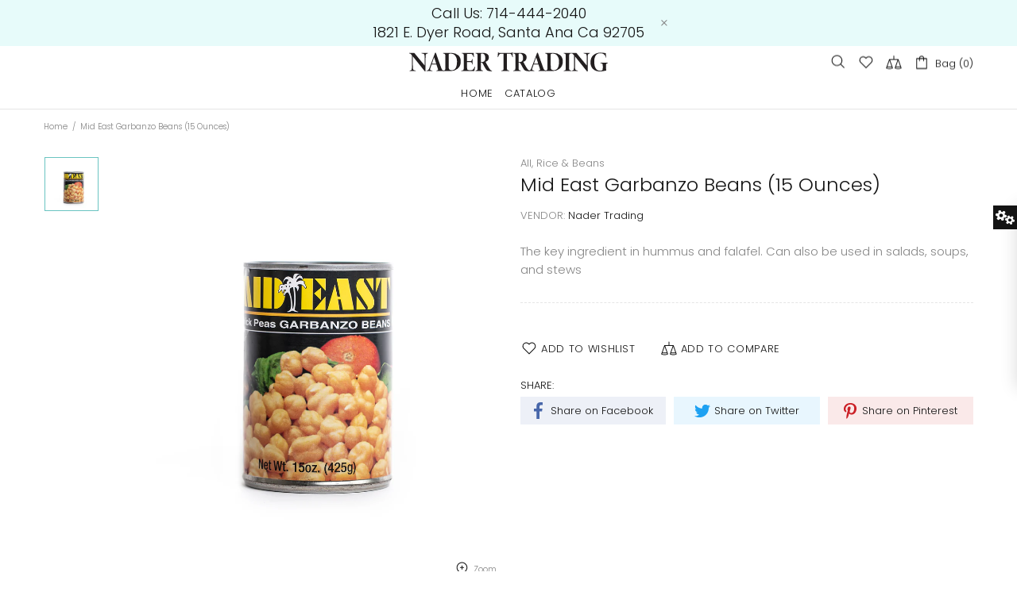

--- FILE ---
content_type: text/javascript
request_url: https://nadertrading.com/cdn/shop/t/2/assets/section.footer.min.js?v=110294748094873300801610269482
body_size: 113
content:
!function(t){"use strict";theme.Footer=function(){function o(o){this.$container=t(o),this.namespace=".footer",this.onLoad()}return o.prototype=t.extend({},Section.prototype,o.prototype,{_back_to_top:{init:function(o){var e=this,n=t("[data-js-button-back-to-top]"),o=o+".buttonToTop";if(n.length){var i=n.attr("data-js-button-back-to-top")||1e3,s=function(){return 1e3*theme.animations.backtotop.scroll_duration},r=!1,a=!0;$window.on("scroll"+o+" resize"+o,function(){var o=pageYOffset||Math.max(t("body").scrollTop(),t("html").scrollTop());n.attr("data-bind")||n[o>i?"addClass":"removeClass"]("show"),o>i&&a&&n.removeAttr("data-bind")}),n.on("click",function(o){if(!r){r=!0;var e=n.attr("data-bind");if(e)t("html, body").velocity("stop").velocity("scroll",{offset:e,duration:s(),complete:function(){n.removeAttr("data-bind"),r=!1}});else{var i=pageYOffset||Math.max(t("body").scrollTop(),t("html").scrollTop());a=!1,n.attr("data-bind",i),t("html, body").velocity("stop").velocity("scroll",{offset:0,duration:s(),complete:function(){r=!1,a=!0}})}}return o.preventDefault(),o.stopPropagation(),!1}),this.destroy=function(){t(window).unbind("scroll"+o+" resize"+o),n.off(),delete e.destroy}}},destroy:function(){this.destroy&&this.destroy()}},_fixed:{init:function(o,e){function n(){var t=o.outerHeight(),e=s.innerHeight()>t+window.innerHeight;o[e&&theme.current.is_desktop?"addClass":"removeClass"]("footer--fixed"),o.css({width:theme.current.is_desktop&&i.hasClass("container")?i.width():""}),s.css({overflowY:e&&theme.current.is_desktop?"hidden":"",marginBottom:e&&theme.current.is_desktop?t+parseInt(o.css("margin-top")):""})}if(o.length&&o[0].hasAttribute("data-js-footer-fixed")){var i=o.parent(),s=t("#MainContent");$window.on("theme.resize"+e+" scroll"+e,n),n()}},destroy:function(t){$window.unbind("theme.resize"+t+" scroll"+t)}},onLoad:function(){var o=t(".js-footer");this._fixed.init(o,this.namespace),this._back_to_top.init(this.namespace)},onUnload:function(){this.$container.off(this.namespace),this._fixed.destroy(this.namespace),this._back_to_top.destroy(this.namespace)}}),o}(),t(function(){theme.sections.register("footer",theme.Footer)})}(jQueryTheme);

--- FILE ---
content_type: text/javascript
request_url: https://nadertrading.com/cdn/shop/t/2/assets/module.presentation.min.js?v=99475794992460833801610269452
body_size: 128
content:
!function(t){"use strict";theme.Presentation=function(){function e(){this.settings={sections_control_container:["header","gallery","home-builder","information-line","footer"],actions:["container","rtl","animation"]},this.dom={$presentation:t(".js-presentation")},this.load()}e.prototype=t.extend({},e.prototype,{load:function(){function e(e,i){if("container"===e)t.each(n.settings.sections_control_container,function(){t('[data-section-type="'+this+'"]').each(function(){var e=t(this);i?(e.hasClass("container")&&e.attr("data-has-container",!0),e.addClass("container presentation-container-enabled"),"true"===e.attr("data-boxed-without-paddings")&&e.addClass("px-0")):(e[0].hasAttribute("data-has-container")?e.removeAttr("data-has-container"):e.removeClass(),"true"===e.attr("data-boxed-without-paddings")&&e.removeClass("px-0"),e.removeClass("presentation-container-enabled"))})}),$window.trigger("resize"),theme.Masonry&&theme.Masonry.update();else if("rtl"===e)$html.attr("dir",i?"rtl":"ltr"),theme.rtl=i,t(".slick-slider.slick-initialized").not(".slick-vertical").each(function(){var e=t(this),n=e.slick("getSlick").originalSettings;n.rtl=theme.rtl,e.slick("unslick"),e.slick(n)}),$window.trigger("resize");else if("animation"===e)if($body[i?"addClass":"removeClass"]("theme-css-animate"),i)for(var o in a)for(var s in a[o])theme.animations[o][s]=a[o][s];else theme.animations.tooltip.show_duration=0,theme.animations.tooltip.hide_duration=0,theme.animations.sticky_header.duration=0,theme.animations.header_tape.duration=0,theme.animations.menu.duration=0,theme.animations.dropdown.duration=0,theme.animations.accordion.duration=0,theme.animations.tabs.duration=0,theme.animations.tabs.scroll_duration=0,theme.animations.backtotop.scroll_duration=0}var n=this,a={};for(var i in theme.animations){a[i]={};for(var o in theme.animations[i])a[i][o]=theme.animations[i][o]}t.each(this.settings.actions,function(a,i){var o=n.dom.$presentation.find('[data-js-action="'+this+'"]');"enabled"!==t.cookie("presentation-"+this)||"true"===o.attr("data-invert")||o.is(":checked")?"enabled"===t.cookie("presentation-"+this)&&"true"===o.attr("data-invert")&&o.is(":checked")&&(e(i,!1),o.removeAttr("checked")):(e(i,!0),o.prop("checked","checked"))}),this.dom.$presentation.on("change","[data-js-action]",function(){var n=t(this),a=n.attr("data-js-action"),i=n.is(":checked"),o=i;"true"===n.attr("data-invert")&&(o=!o),t.cookie("presentation-"+a,o?"enabled":null,{expires:36e5,path:"/"}),setTimeout(function(){e(a,i)},1e3*theme.animations.css.duration)}),this.dom.$presentation.on("click","[data-js-presentation-close]",function(){n.dom.$presentation.hasClass("open")?n.dom.$presentation.removeClass("open"):n.dom.$presentation.addClass("open")}),theme.Global.responsiveHandler({namespace:".presentation",element:this.dom.$presentation,on_desktop:!0,events:{"mouseenter mouseleave":function(t){n.dom.$presentation["mouseenter"===t.type?"addClass":"removeClass"]("open")}}})}}),theme.Presentation=new e},t(function(){theme.Presentation()})}(jQueryTheme);